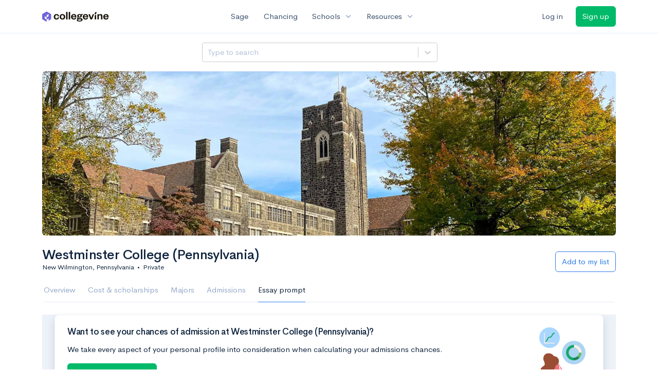

--- FILE ---
content_type: text/html; charset=utf-8
request_url: https://www.collegevine.com/schools/westminster-college-pennsylvania/essay-prompts
body_size: 14804
content:
<!DOCTYPE html>
<html class='h-100' lang='en'>
<head>


<meta content='text/html; charset=UTF-8' http-equiv='Content-Type'>
<meta content='width=device-width, initial-scale=1' name='viewport'>
<meta content='CollegeVine' name='apple-mobile-web-app-title'>
<link href='https://d28hdetl1q8yl2.cloudfront.net/img/favicon-32x32.png' rel='icon' sizes='32x32'>
<link href='https://d28hdetl1q8yl2.cloudfront.net/img/favicon-16x16.png' rel='icon' sizes='16x16'>
<link href='https://d28hdetl1q8yl2.cloudfront.net/img/favicon-64x64.png' rel='icon' sizes='64x64'>
<link href='https://d28hdetl1q8yl2.cloudfront.net/img/favicon-128x128.png' rel='icon' sizes='128x128'>
<link href='https://d28hdetl1q8yl2.cloudfront.net/img/favicon-180x180.png' rel='icon' sizes='180x180'>
<link href='https://d28hdetl1q8yl2.cloudfront.net/img/apple-touch-icon-120x120.png' rel='apple-touch-icon' sizes='120x120'>
<link href='https://d28hdetl1q8yl2.cloudfront.net/img/apple-touch-icon-152x152.png' rel='apple-touch-icon' sizes='152x152'>
<link href='https://d28hdetl1q8yl2.cloudfront.net/img/apple-touch-icon-167x167.png' rel='apple-touch-icon' sizes='167x167'>
<link href='https://d28hdetl1q8yl2.cloudfront.net/img/apple-touch-icon-180x180.png' rel='apple-touch-icon' sizes='180x180'>
<link href='https://d28hdetl1q8yl2.cloudfront.net/img/apple-touch-icon-512x512.png' rel='apple-touch-icon' sizes='512x512'>

<title>Westminster College (Pennsylvania)’s 2024-25 Essay Prompts | CollegeVine</title>
<meta name="description" content="Applying to Westminster College (Pennsylvania) and trying to find all the correct essay prompts for 2024-25? Find them here, along with free guidance on how to write the essays.">
<link rel="canonical" href="https://www.collegevine.com/schools/westminster-college-pennsylvania/essay-prompts">
<meta property="og:title" content="Westminster College (Pennsylvania)’s 2024-25 Essay Prompts">
<meta property="og:url" content="https://www.collegevine.com/schools/westminster-college-pennsylvania/essay-prompts">
<meta property="og:site_name" content="CollegeVine">
<meta property="og:description" content="Applying to Westminster College (Pennsylvania) and trying to find all the correct essay prompts for 2024-25? Find them here, along with free guidance on how to write the essays.">
<meta name="twitter:title" content="Westminster College (Pennsylvania)’s 2024-25 Essay Prompts">
<meta name="twitter:card" content="summary_large_image">
<meta name="twitter:site" content="@collegevine">
<meta name="twitter:domain" content="https://www.collegevine.com">
<meta name="twitter:description" content="Applying to Westminster College (Pennsylvania) and trying to find all the correct essay prompts for 2024-25? Find them here, along with free guidance on how to write the essays.">
<link href='https://www.collegevine.com/schools/westminster-college-pennsylvania/essay-prompts' rel='canonical'>
<meta name="csrf-param" content="authenticity_token" />
<meta name="csrf-token" content="S9iLqyd4pimCXTfw6RC6_K76kI-PMs5L1hfV8i1j0LZ3AZZj9YCeNCUjMqm3y24s9AGs8A3Vaxo55ETz09I5hQ" />

<script>
  ;(function () {
    function hasBrowserRequiredFeatures() {
      try {
        // template literals
        eval("`test`")
  
        // classes
        eval("class Foo {}")
  
        // arrow functions
        eval("const increment = x => x + 1")
      } catch (error) {
        return false
      }
  
      // performance API
      if (
        typeof performance === "undefined" ||
        typeof performance.clearMeasures !== "function"
      ) {
        return false
      }
  
      return true
    }
  
    // Set flag for unsupported browsers to be later reported to Heap since
    // it hasn’t been loaded at this point:
    const isSupportedBrowser = hasBrowserRequiredFeatures()
    window.CV = window.CV || {}
    window.CV.hasUnsupportedBrowser = !isSupportedBrowser
    window.CV.sentryAttributionKey = null
  
    window.sentryOnLoad = () => {
      if (!isSupportedBrowser) {
        if (
          typeof console !== "undefined" &&
          typeof console.warn === "function"
        ) {
          console.warn(
            "Error reporting disabled. This browser is not officially supported."
          )
        }
        return
      }
  
      Sentry.init({
        release: "app-frontend@315fd7d88035f51b44359a173ffc970231b62e94",
        // Only track errors from JavaScript we serve
        allowUrls: [/collegevine\.com/, /d28hdetl1q8yl2\.cloudfront\.net/],
        beforeSend: (event, hint) => {
          const exception = hint.originalException
  
          // If the __sentryFingerprint field of the underlying exception is
          // defined, use it as the fingerprint for the Sentry issue.
          if (exception && exception.__sentryFingerprint) {
            event.fingerprint = [exception.__sentryFingerprint]
          }
  
          return event
        },
      })
  
      if (CV.sentryAttributionKey) {
        Sentry.setContext("attribution", { key: CV.sentryAttributionKey })
        Sentry.setTag("attribution", CV.sentryAttributionKey)
      }
    }
  })()
</script>
<script crossorigin='anonymous' src='https://js.sentry-cdn.com/4d42713cd70d4bb0973933789bbaede8.min.js'></script>


<!-- Google Consent Mode -->
<script>
  window.dataLayer = window.dataLayer || [];
  function gtag(){dataLayer.push(arguments);}
  gtag("consent", "default", {
    ad_storage: "denied",
    analytics_storage: "denied",
    ad_user_data: "denied",
    ad_personalization: "denied",
    wait_for_update: 500
  });
  gtag("set", "ads_data_redaction", true);
</script>
<!-- Osano -->
<script src='https://cmp.osano.com/Azyzp2TvnpgtM3kbz/02dc74f6-748a-4d06-aae6-1dda988cd583/osano.js'></script>

<!-- Google tag (gtag.js) -->
<script async src='https://www.googletagmanager.com/gtag/js?id=G-KT9ZYXLWZ5'></script>
<script>
  window.dataLayer = window.dataLayer || [];
  function gtag(){dataLayer.push(arguments);}
  gtag('js', new Date());
  
  gtag('config', 'G-KT9ZYXLWZ5');
</script>

<script>
  performance.mark('css:start')
  performance.mark('css:lib:start')
</script>
<link rel="preload stylesheet" href="https://d28hdetl1q8yl2.cloudfront.net/assets/select2/select2.min-15d6ad4dfdb43d0affad683e70029f97a8f8fc8637a28845009ee0542dccdf81.css" as="style" />
<link rel="preload stylesheet" href="https://d28hdetl1q8yl2.cloudfront.net/theme/fonts/feather/feather.min.css" as="style" />
<link rel="preload stylesheet" href="https://d28hdetl1q8yl2.cloudfront.net/theme/css/theme.min.css" as="style" />
<link rel="stylesheet" href="https://cdn.jsdelivr.net/npm/katex@0.16.9/dist/katex.min.css" />
<link rel="preload stylesheet" href="https://d28hdetl1q8yl2.cloudfront.net/assets/app-2fd5a5547831257f8f2cc284019cff51d6b2ee61d19988ee71560bfda5cc31c1.css" as="style" />
<link as='font' crossorigin='anonymous' href='https://d28hdetl1q8yl2.cloudfront.net/material-symbols.20250124.woff2' rel='preload'>
<style>
  @font-face {
    font-family: 'Material Symbols Outlined';
    font-style: normal;
    font-display: block;
    src: url(https://d28hdetl1q8yl2.cloudfront.net/material-symbols.20250124.woff2);
  }
</style>

<link rel="stylesheet" href="https://d28hdetl1q8yl2.cloudfront.net/assets/react-carousel/style-69dbb724412f5f94c8d029a7fb77e9b4fe56b30269c0da9eed2193be3a996b7f.css" defer="defer" />
<link rel="stylesheet" href="https://d28hdetl1q8yl2.cloudfront.net/assets/react-calendar-ca0e0eff047f2ba727d063d3bf3addde3a4bbad240b151d1394288c38746c5d8.css" defer="defer" />

<script>
  performance.mark('css:lib:end')
</script>
<script>
  performance.mark('css:pageStyles:start')
</script>

<script>
  performance.mark('css:pageStyles:end')
</script>
<script>
  performance.mark('css:end')
</script>
<script>
  ;(function () {
    function hasBrowserRequiredFeatures() {
      try {
        // template literals
        eval("`test`")
  
        // classes
        eval("class Foo {}")
  
        // arrow functions
        eval("const increment = x => x + 1")
      } catch (error) {
        return false
      }
  
      // performance API
      if (
        typeof performance === "undefined" ||
        typeof performance.clearMeasures !== "function"
      ) {
        return false
      }
  
      return true
    }
  
    // Set flag for unsupported browsers to be later reported to Heap since
    // it hasn’t been loaded at this point:
    const isSupportedBrowser = hasBrowserRequiredFeatures()
    window.CV = window.CV || {}
    window.CV.hasUnsupportedBrowser = !isSupportedBrowser
    window.CV.sentryAttributionKey = null
  
    window.sentryOnLoad = () => {
      if (!isSupportedBrowser) {
        if (
          typeof console !== "undefined" &&
          typeof console.warn === "function"
        ) {
          console.warn(
            "Error reporting disabled. This browser is not officially supported."
          )
        }
        return
      }
  
      Sentry.init({
        release: "app-frontend@315fd7d88035f51b44359a173ffc970231b62e94",
        // Only track errors from JavaScript we serve
        allowUrls: [/collegevine\.com/, /d28hdetl1q8yl2\.cloudfront\.net/],
        beforeSend: (event, hint) => {
          const exception = hint.originalException
  
          // If the __sentryFingerprint field of the underlying exception is
          // defined, use it as the fingerprint for the Sentry issue.
          if (exception && exception.__sentryFingerprint) {
            event.fingerprint = [exception.__sentryFingerprint]
          }
  
          return event
        },
      })
  
      if (CV.sentryAttributionKey) {
        Sentry.setContext("attribution", { key: CV.sentryAttributionKey })
        Sentry.setTag("attribution", CV.sentryAttributionKey)
      }
    }
  })()
</script>
<script crossorigin='anonymous' src='https://js.sentry-cdn.com/4d42713cd70d4bb0973933789bbaede8.min.js'></script>


<script>
  window.CV = window.CV || {}
  window.CV.featureFlags = {}
  window.CV.trackedFeatureFlags = {
    "ff_mkt_795_ai_menu_button": true,
    "ff_uaq_487_ivy_notification_conversation": false,
    "ff_uaq_549_new_ivy_onboarding_experience": true,
    "ff_uaq_750_ivy_tutor_copy": "Improve grades",
    "ff_uaq_752_add_modal_after_ivy_tutor_landing": false,
    "ff_app_13500_cookie_consent_management": "osano",
    "ff_rcr_2453_ask_for_shorelight_phone_number_earlier": false,
    "ff_rcr_2353_enable_shorelight": false,
    "ff_app_13805_mobile_push_notifications_contextual": true,
    "ff_app_18741_ai_tastemaker_request_human_review": 1,
    "ff_app_18969_brag_sheet_student_conversion": "obvious",
    "ff_app_20988_landing_page_student_banner": true
  }
  
  CV.isMobileDevice = false
  CV.mobileApp = {
    manifest: null,
    isStartup: false,
    pushPermissionRequestMode: null,
  }
  
  CV.deviceCategory = "desktop"
  CV.page = {
    type: "app",
    blog: {
      slug: null,
      categories: null,
    }
  }
</script>
<script>
  !function(){var analytics=window.analytics=window.analytics||[];if(!analytics.initialize)if(analytics.invoked)window.console&&console.error&&console.error("Segment snippet included twice.");else{analytics.invoked=!0;analytics.methods=["trackSubmit","trackClick","trackLink","trackForm","pageview","identify","reset","group","track","ready","alias","debug","page","once","off","on","addSourceMiddleware","addIntegrationMiddleware","setAnonymousId","addDestinationMiddleware"];analytics.factory=function(e){return function(){var t=Array.prototype.slice.call(arguments);t.unshift(e);analytics.push(t);return analytics}};for(var e=0;e<analytics.methods.length;e++){var key=analytics.methods[e];analytics[key]=analytics.factory(key)}analytics.load=function(key,e){var t=document.createElement("script");t.type="text/javascript";t.async=!0;t.src="https://cdn.segment.com/analytics.js/v1/" + key + "/analytics.min.js";var n=document.getElementsByTagName("script")[0];n.parentNode.insertBefore(t,n);analytics._loadOptions=e};analytics._writeKey='rWXWySxnrfE3LkUSGnjwjOOc2hsfLtaC';;analytics.SNIPPET_VERSION="4.15.3";
  analytics.load('rWXWySxnrfE3LkUSGnjwjOOc2hsfLtaC');
  }}();
</script>
<script src="https://d28hdetl1q8yl2.cloudfront.net/assets/tracking-fa9713c983199b4698597ef97cb4bc9b49f5a33564ac751a6aa1bc959067ded0.js"></script>
<script>
  if (CV.tracking) {
    CV.tracking.pageView()
  }
</script>
<script>
  if (CV.currentUser) {
    
    if (CV.tracking) {
      CV.tracking.identify(CV.currentUser.cvid)
    }
  }
</script>




</head>
<body class='bg-white '>
<a aria-label='Skip to main content' class='skip-to-main-content visuallyhidden focusable' href='#skip-to-main' tabindex='0'>Skip to main content</a>


<nav class='bg-white navbar navbar-light navbar-user navbar-expand-md py-3 px-1 px-md-3'>
<div class='d-flex align-items-center justify-content-between flex-grow-1 px-3 container'>
<div class='d-flex align-items-center'>
<a aria-label='Go to CollegeVine home' href='/'>
<img class="img-fluid" alt="CollegeVine" src="https://d28hdetl1q8yl2.cloudfront.net/img/cv-logo-lilac.svg" />
</a>

</div>
<div class='d-flex align-items-center justify-content-around bg-white'>
<a class='text-gray-800 text-nowrap px-3 mx-1' href='https://www.collegevine.com/sage'>
Sage
</a>
<a class='text-gray-800 text-nowrap px-3 mx-1' href='https://www.collegevine.com/admissions-calculator'>
Chancing
</a>
<div class='dropdown'>
<button class='btn btn-link py-0 px-3 text-gray-800 d-flex align-items-center justify-content-between dropdown-toggle'>
<div class='text-nowrap'>Schools</div>
<div class='material-symbol ms-2 ml-2 large text-muted'>expand_more</div>
</button>
<div class='dropdown-menu z-index-popover'>
<a class='text-gray-800 text-nowrap dropdown-item' href='https://www.collegevine.com/schools/hub/all'>Explore Colleges</a>
<a class='text-gray-800 text-nowrap dropdown-item' href='https://www.collegevine.com/college-lists-and-rankings'>Rankings</a>
</div>
</div>
<div class='dropdown'>
<button class='btn btn-link py-0 px-3 text-gray-800 d-flex align-items-center justify-content-between dropdown-toggle'>
<div class='text-nowrap'>Resources</div>
<div class='material-symbol ms-2 ml-2 large text-muted'>expand_more</div>
</button>
<div class='dropdown-menu z-index-popover'>
<a class='text-gray-800 text-nowrap dropdown-item' href='https://www.collegevine.com/ai/homework-help'>Homework Help</a>
<a class='text-gray-800 text-nowrap dropdown-item' href='https://www.collegevine.com/faq'>Expert FAQ</a>
<a class='text-gray-800 text-nowrap dropdown-item' href='https://www.collegevine.com/guidance'>Blog Articles</a>
<a class='text-gray-800 text-nowrap dropdown-item' href='https://blog.collegevine.com/category/essays/essay-guides-2023-24/'>Essay Guides</a>
<a class='text-gray-800 text-nowrap dropdown-item' href='https://www.collegevine.com/livestreams'>Livestreams</a>
<a class='text-gray-800 text-nowrap dropdown-item' href='https://www.collegevine.com/monthly-scholarships'>Scholarships</a>
<a class='text-gray-800 text-nowrap dropdown-item' href='https://www.collegevine.com/communities/feed'>Community</a>
<a class='text-gray-800 text-nowrap dropdown-item' href='https://www.collegevine.com/essays/review'>Peer essay review</a>
</div>
</div>
</div>

<div class='d-flex align-items-center'>
<form class="my-0" method="post" action="https://www.collegevine.com/users/auth/auth0?screen_hint=login"><button class="navbar-btn btn btn-link text-gray-800 mr-3 me-3" id="navbarLogin" type="submit">Log in</button><input type="hidden" name="authenticity_token" value="0xcowUCHYzEgDk6gv0NPm3MIPQ5phr0yfwfQacmLi3EFH_2vxrwe_ulgCgwEZh87JN3aSj7eqcNwSPGL0ot27w" /></form>
<form class="my-0" method="post" action="https://www.collegevine.com/users/auth/auth0?screen_hint=signUp"><button class="navbar-btn btn btn-success" id="signup" type="submit">Sign up</button><input type="hidden" name="authenticity_token" value="56No3mYpv1VSOyiAjOahg_oc03yGh-I5Efaw8X01W-wxq72w4BLCmptVbCw3w_Ejrck0ONHf9sgeuZETZjWmcg" /></form>
</div>
</div>
</nav>

<div class='container' id='skip-to-main' tabindex='-1'>
<div class='row'>
<div class='col-12'>


<script src="https://d28hdetl1q8yl2.cloudfront.net/theme-landing/libs/flickity/dist/flickity.pkgd.min.js"></script>
<link rel="stylesheet" href="https://d28hdetl1q8yl2.cloudfront.net/theme-landing/libs/flickity/dist/flickity.min.css" />
<script>
  window.onload = function() {
    $(document).on("click", function(event) {
      if ($(event.target).text() === "Essay prompts" && "Essay_Prompts" !== "Essay_Prompts") {
        window.location = "/schools/westminster-college-pennsylvania/essay-prompts"
      } else if ($(event.target).text() === "Essay prompts") {
          $('#essay_prompts').show();
        } else if ($(event.target).hasClass("nav-link")) {
            $('#essay_prompts').hide();
        }
      })
  };
</script>
<div id="43a513b1" class=""><div class="header mb-3 mx-n3 mx-md-0"><div class="row pr-3 my-3"><div class="col pr-0"></div><div class="col-10 col-lg-5 py-2 mr-lg-0 pl-0"><style data-emotion-css="2b097c-container">.css-2b097c-container{position:relative;box-sizing:border-box;}</style><div class=" css-2b097c-container"><style data-emotion-css="yk16xz-control">.css-yk16xz-control{-webkit-align-items:center;-webkit-box-align:center;-ms-flex-align:center;align-items:center;background-color:hsl(0,0%,100%);border-color:hsl(0,0%,80%);border-radius:4px;border-style:solid;border-width:1px;cursor:default;display:-webkit-box;display:-webkit-flex;display:-ms-flexbox;display:flex;-webkit-flex-wrap:wrap;-ms-flex-wrap:wrap;flex-wrap:wrap;-webkit-box-pack:justify;-webkit-justify-content:space-between;-ms-flex-pack:justify;justify-content:space-between;min-height:38px;outline:0 !important;position:relative;-webkit-transition:all 100ms;transition:all 100ms;box-sizing:border-box;}.css-yk16xz-control:hover{border-color:hsl(0,0%,70%);}</style><div class=" css-yk16xz-control"><style data-emotion-css="1hwfws3">.css-1hwfws3{-webkit-align-items:center;-webkit-box-align:center;-ms-flex-align:center;align-items:center;display:-webkit-box;display:-webkit-flex;display:-ms-flexbox;display:flex;-webkit-flex:1;-ms-flex:1;flex:1;-webkit-flex-wrap:wrap;-ms-flex-wrap:wrap;flex-wrap:wrap;padding:2px 8px;-webkit-overflow-scrolling:touch;position:relative;overflow:hidden;box-sizing:border-box;}</style><div class=" css-1hwfws3"><style data-emotion-css="8dspav-placeholder">.css-8dspav-placeholder{color:#B1C2D9;margin-left:2px;margin-right:2px;position:absolute;top:50%;-webkit-transform:translateY(-50%);-ms-transform:translateY(-50%);transform:translateY(-50%);box-sizing:border-box;}</style><div class=" css-8dspav-placeholder">Type to search</div><style data-emotion-css="1g6gooi">.css-1g6gooi{margin:2px;padding-bottom:2px;padding-top:2px;visibility:visible;color:hsl(0,0%,20%);box-sizing:border-box;}</style><div class="css-1g6gooi"><div class="" style="display:inline-block"><input type="text" autoCapitalize="none" autoComplete="off" autoCorrect="off" id="react-select-school-jump-bar-input" spellcheck="false" tabindex="0" value="" aria-autocomplete="list" aria-label="Search school" style="box-sizing:content-box;width:1px;label:input;background:0;border:0;font-size:inherit;opacity:1;outline:0;padding:0;color:inherit"/><div style="position:absolute;top:0;left:0;visibility:hidden;height:0;overflow:scroll;white-space:pre"></div></div></div></div><style data-emotion-css="1wy0on6">.css-1wy0on6{-webkit-align-items:center;-webkit-box-align:center;-ms-flex-align:center;align-items:center;-webkit-align-self:stretch;-ms-flex-item-align:stretch;align-self:stretch;display:-webkit-box;display:-webkit-flex;display:-ms-flexbox;display:flex;-webkit-flex-shrink:0;-ms-flex-negative:0;flex-shrink:0;box-sizing:border-box;}</style><div class=" css-1wy0on6"><style data-emotion-css="at12u2-loadingIndicator">.css-at12u2-loadingIndicator{color:hsl(0,0%,80%);display:-webkit-box;display:-webkit-flex;display:-ms-flexbox;display:flex;padding:8px;-webkit-transition:color 150ms;transition:color 150ms;-webkit-align-self:center;-ms-flex-item-align:center;align-self:center;font-size:4px;line-height:1;margin-right:4px;text-align:center;vertical-align:middle;box-sizing:border-box;}</style><div aria-hidden="true" class=" css-at12u2-loadingIndicator"><style data-emotion-css="4dz72r animation-stj4i2">.css-4dz72r{-webkit-animation:animation-stj4i2 1s ease-in-out 0ms infinite;animation:animation-stj4i2 1s ease-in-out 0ms infinite;background-color:currentColor;border-radius:1em;display:inline-block;height:1em;vertical-align:top;width:1em;}@-webkit-keyframes animation-stj4i2{0%,80%,100%{opacity:0;}40%{opacity:1;}}@keyframes animation-stj4i2{0%,80%,100%{opacity:0;}40%{opacity:1;}}</style><span class="css-4dz72r"></span><style data-emotion-css="1f06n0c animation-stj4i2">.css-1f06n0c{-webkit-animation:animation-stj4i2 1s ease-in-out 160ms infinite;animation:animation-stj4i2 1s ease-in-out 160ms infinite;background-color:currentColor;border-radius:1em;display:inline-block;margin-left:1em;height:1em;vertical-align:top;width:1em;}@-webkit-keyframes animation-stj4i2{0%,80%,100%{opacity:0;}40%{opacity:1;}}@keyframes animation-stj4i2{0%,80%,100%{opacity:0;}40%{opacity:1;}}</style><span class="css-1f06n0c"></span><style data-emotion-css="1lqdfpi animation-stj4i2">.css-1lqdfpi{-webkit-animation:animation-stj4i2 1s ease-in-out 320ms infinite;animation:animation-stj4i2 1s ease-in-out 320ms infinite;background-color:currentColor;border-radius:1em;display:inline-block;margin-left:1em;height:1em;vertical-align:top;width:1em;}@-webkit-keyframes animation-stj4i2{0%,80%,100%{opacity:0;}40%{opacity:1;}}@keyframes animation-stj4i2{0%,80%,100%{opacity:0;}40%{opacity:1;}}</style><span class="css-1lqdfpi"></span></div><style data-emotion-css="1okebmr-indicatorSeparator">.css-1okebmr-indicatorSeparator{-webkit-align-self:stretch;-ms-flex-item-align:stretch;align-self:stretch;background-color:hsl(0,0%,80%);margin-bottom:8px;margin-top:8px;width:1px;box-sizing:border-box;}</style><span class=" css-1okebmr-indicatorSeparator"></span><style data-emotion-css="tlfecz-indicatorContainer">.css-tlfecz-indicatorContainer{color:hsl(0,0%,80%);display:-webkit-box;display:-webkit-flex;display:-ms-flexbox;display:flex;padding:8px;-webkit-transition:color 150ms;transition:color 150ms;box-sizing:border-box;}.css-tlfecz-indicatorContainer:hover{color:hsl(0,0%,60%);}</style><div aria-hidden="true" class=" css-tlfecz-indicatorContainer"><style data-emotion-css="19bqh2r">.css-19bqh2r{display:inline-block;fill:currentColor;line-height:1;stroke:currentColor;stroke-width:0;}</style><svg height="20" width="20" viewBox="0 0 20 20" aria-hidden="true" focusable="false" class="css-19bqh2r"><path d="M4.516 7.548c0.436-0.446 1.043-0.481 1.576 0l3.908 3.747 3.908-3.747c0.533-0.481 1.141-0.446 1.574 0 0.436 0.445 0.408 1.197 0 1.615-0.406 0.418-4.695 4.502-4.695 4.502-0.217 0.223-0.502 0.335-0.787 0.335s-0.57-0.112-0.789-0.335c0 0-4.287-4.084-4.695-4.502s-0.436-1.17 0-1.615z"></path></svg></div></div></div></div></div><div class="col"></div></div><div class="position-relative mx-3 mx-lg-0"><div class="d-md-none"><img class="rounded" src="https://collegevine.imgix.net/51924705-e6b1-46b7-86ed-01d776261521.jpg?fit=crop&amp;crop=edges&amp;auto=format" srcSet="https://collegevine.imgix.net/51924705-e6b1-46b7-86ed-01d776261521.jpg?fit=crop&amp;crop=edges&amp;auto=format&amp;w=640 640w,https://collegevine.imgix.net/51924705-e6b1-46b7-86ed-01d776261521.jpg?fit=crop&amp;crop=edges&amp;auto=format&amp;w=742 742w,https://collegevine.imgix.net/51924705-e6b1-46b7-86ed-01d776261521.jpg?fit=crop&amp;crop=edges&amp;auto=format&amp;w=861 861w,https://collegevine.imgix.net/51924705-e6b1-46b7-86ed-01d776261521.jpg?fit=crop&amp;crop=edges&amp;auto=format&amp;w=998 998w,https://collegevine.imgix.net/51924705-e6b1-46b7-86ed-01d776261521.jpg?fit=crop&amp;crop=edges&amp;auto=format&amp;w=1158 1158w,https://collegevine.imgix.net/51924705-e6b1-46b7-86ed-01d776261521.jpg?fit=crop&amp;crop=edges&amp;auto=format&amp;w=1344 1344w,https://collegevine.imgix.net/51924705-e6b1-46b7-86ed-01d776261521.jpg?fit=crop&amp;crop=edges&amp;auto=format&amp;w=1559 1559w,https://collegevine.imgix.net/51924705-e6b1-46b7-86ed-01d776261521.jpg?fit=crop&amp;crop=edges&amp;auto=format&amp;w=1808 1808w,https://collegevine.imgix.net/51924705-e6b1-46b7-86ed-01d776261521.jpg?fit=crop&amp;crop=edges&amp;auto=format&amp;w=2098 2098w,https://collegevine.imgix.net/51924705-e6b1-46b7-86ed-01d776261521.jpg?fit=crop&amp;crop=edges&amp;auto=format&amp;w=2433 2433w,https://collegevine.imgix.net/51924705-e6b1-46b7-86ed-01d776261521.jpg?fit=crop&amp;crop=edges&amp;auto=format&amp;w=2823 2823w,https://collegevine.imgix.net/51924705-e6b1-46b7-86ed-01d776261521.jpg?fit=crop&amp;crop=edges&amp;auto=format&amp;w=3275 3275w,https://collegevine.imgix.net/51924705-e6b1-46b7-86ed-01d776261521.jpg?fit=crop&amp;crop=edges&amp;auto=format&amp;w=3799 3799w,https://collegevine.imgix.net/51924705-e6b1-46b7-86ed-01d776261521.jpg?fit=crop&amp;crop=edges&amp;auto=format&amp;w=4406 4406w,https://collegevine.imgix.net/51924705-e6b1-46b7-86ed-01d776261521.jpg?fit=crop&amp;crop=edges&amp;auto=format&amp;w=5112 5112w,https://collegevine.imgix.net/51924705-e6b1-46b7-86ed-01d776261521.jpg?fit=crop&amp;crop=edges&amp;auto=format&amp;w=5120 5120w" style="height:15rem;width:100%;object-fit:cover" alt="Westminster College (Pennsylvania)" sizes=""/></div><div class="d-none d-md-block"><img class="rounded" src="https://collegevine.imgix.net/51924705-e6b1-46b7-86ed-01d776261521.jpg?fit=crop&amp;crop=edges&amp;auto=format" srcSet="https://collegevine.imgix.net/51924705-e6b1-46b7-86ed-01d776261521.jpg?fit=crop&amp;crop=edges&amp;auto=format&amp;w=640 640w,https://collegevine.imgix.net/51924705-e6b1-46b7-86ed-01d776261521.jpg?fit=crop&amp;crop=edges&amp;auto=format&amp;w=742 742w,https://collegevine.imgix.net/51924705-e6b1-46b7-86ed-01d776261521.jpg?fit=crop&amp;crop=edges&amp;auto=format&amp;w=861 861w,https://collegevine.imgix.net/51924705-e6b1-46b7-86ed-01d776261521.jpg?fit=crop&amp;crop=edges&amp;auto=format&amp;w=998 998w,https://collegevine.imgix.net/51924705-e6b1-46b7-86ed-01d776261521.jpg?fit=crop&amp;crop=edges&amp;auto=format&amp;w=1158 1158w,https://collegevine.imgix.net/51924705-e6b1-46b7-86ed-01d776261521.jpg?fit=crop&amp;crop=edges&amp;auto=format&amp;w=1344 1344w,https://collegevine.imgix.net/51924705-e6b1-46b7-86ed-01d776261521.jpg?fit=crop&amp;crop=edges&amp;auto=format&amp;w=1559 1559w,https://collegevine.imgix.net/51924705-e6b1-46b7-86ed-01d776261521.jpg?fit=crop&amp;crop=edges&amp;auto=format&amp;w=1808 1808w,https://collegevine.imgix.net/51924705-e6b1-46b7-86ed-01d776261521.jpg?fit=crop&amp;crop=edges&amp;auto=format&amp;w=2098 2098w,https://collegevine.imgix.net/51924705-e6b1-46b7-86ed-01d776261521.jpg?fit=crop&amp;crop=edges&amp;auto=format&amp;w=2433 2433w,https://collegevine.imgix.net/51924705-e6b1-46b7-86ed-01d776261521.jpg?fit=crop&amp;crop=edges&amp;auto=format&amp;w=2823 2823w,https://collegevine.imgix.net/51924705-e6b1-46b7-86ed-01d776261521.jpg?fit=crop&amp;crop=edges&amp;auto=format&amp;w=3275 3275w,https://collegevine.imgix.net/51924705-e6b1-46b7-86ed-01d776261521.jpg?fit=crop&amp;crop=edges&amp;auto=format&amp;w=3799 3799w,https://collegevine.imgix.net/51924705-e6b1-46b7-86ed-01d776261521.jpg?fit=crop&amp;crop=edges&amp;auto=format&amp;w=4406 4406w,https://collegevine.imgix.net/51924705-e6b1-46b7-86ed-01d776261521.jpg?fit=crop&amp;crop=edges&amp;auto=format&amp;w=5112 5112w,https://collegevine.imgix.net/51924705-e6b1-46b7-86ed-01d776261521.jpg?fit=crop&amp;crop=edges&amp;auto=format&amp;w=5120 5120w" style="height:20rem;width:100%;object-fit:cover" alt="Westminster College (Pennsylvania)" sizes=""/></div></div><div class="container px-lg-0"><div class="pb-0 pb-md-3"><div class="row align-items-end mt-4"><div class="col mb-3"><div class="row align-items-center"><div class="col-auto"><h1 class="header-title">Westminster College (Pennsylvania)</h1></div></div><div class="row"><div class="col small">New Wilmington, Pennsylvania<span class="mx-2">•</span>Private</div></div></div><div class="col-12 col-lg-auto my-0 mb-lg-3"><div class="row no-gutters g-0 align-items-center"><div class="col-12 col-lg-auto"><form class="d-inline" method="post" action="/users/auth/auth0?origin=%2Fschools%2Fwestminster-college-pennsylvania%2Fessay-prompts&amp;screen_hint=signUp" target=""><button class="btn btn-outline-primary btn-block" type="submit">Add to my list</button><input type="hidden" class="" name="authenticity_token" value=""/></form></div></div></div></div><div class="row border-bottom mx-1"><div class="col col-lg-auto mt-3 mt-lg-0 px-0"><ul class="nav nav-tabs overflow-visible border-bottom-0 "><li class="nav-item text-nowrap"><a class="cursor-pointer py-3 nav-link t--sdp-tab-Overview" href="/schools/westminster-college-pennsylvania">Overview</a></li><li class="nav-item text-nowrap"><a class="cursor-pointer py-3 nav-link t--sdp-tab-Finances" href="/schools/westminster-college-pennsylvania/finances">Cost &amp; scholarships</a></li><li class="nav-item text-nowrap"><a class="cursor-pointer py-3 nav-link t--sdp-tab-Majors" href="/schools/westminster-college-pennsylvania/majors">Majors</a></li><li class="nav-item text-nowrap"><a class="cursor-pointer py-3 nav-link t--sdp-tab-Admission_Requirements" href="/schools/westminster-college-pennsylvania/admission-requirements">Admissions</a></li><li class="nav-item text-nowrap"><a class="cursor-pointer py-3 nav-link t--sdp-tab-Essay_Prompts active" href="/schools/westminster-college-pennsylvania/essay-prompts">Essay prompt</a></li></ul></div></div></div></div></div></div>
<section class='pb-md-8 bg-gray-200' id='essay_prompts'>
<div class='container px-4'>
<div id="c6968fa6" class=""><div class="card shadow" data-reactroot=""><div class="card-body pb-0 pr-0"><div class="row no-gutters g-0"><div class="col"><h3 class="">Want to see your chances of admission at Westminster College (Pennsylvania)?</h3><div class="row no-gutters g-0"><div class="col pb-4"><p class="">We take every aspect of your personal profile into consideration when calculating your admissions chances.</p><form class="d-inline" method="post" action="/users/auth/auth0?origin=%2Fschools%2Fwestminster-college-pennsylvania%2Fessay-prompts&amp;screen_hint=signUp" target=""><button class="btn btn-success" type="submit">Calculate my chances</button><input type="hidden" class="" name="authenticity_token" value=""/></form></div><div class="col-auto"><div class="h-100 d-md-none" style="background-image:url(https://d28hdetl1q8yl2.cloudfront.net/img/hub/real-chances-cta.svg);background-repeat:no-repeat;width:140px"></div></div></div></div><div class="col-auto"><div class="h-100 d-none d-md-block" style="background-image:url(https://d28hdetl1q8yl2.cloudfront.net/img/hub/real-chances-cta.svg);background-repeat:no-repeat;width:140px"></div></div></div></div></div></div>
<div class='card'>
<div class='card-body'>
<h2>This school does not require essays or the essay prompts are not available yet.</h2>
<p>
<form class="button_to" method="post" action="https://www.collegevine.com/users/auth/auth0?origin=%2Fschools%2Fwestminster-college-pennsylvania%2Fessay-prompts&amp;screen_hint=signUp"><button class="btn btn-link p-0" id="52d45679-e496-41ea-8263-9e0acd362ec7" type="submit">Sign up to be notified of any changes.</button><input type="hidden" name="authenticity_token" value="mZhSxTL8mTe22PC_FCGxycCvIKWXMJGpi4qTGfreKFtPkIertMfk-H-2tBOvBOFpl3rH4cBohViExbL74d7VxQ" /></form>
</p>
</div>
</div>
</div>
</section>
<script>
  if (typeof CV !== "undefined" && CV.tracking) {
    CV.tracking.identify({
      mkt_382_essay_review_cta_essay_prompts: false
    })
  }
</script>



</div>
</div>
</div>


<noscript>
<div class='position-fixed fixed-bottom text-center'>
<div class='alert bg-soft-warning mb-0'>
<i class='fe fe-alert-triangle'></i>
Looks like you don’t have JavaScript enabled.
<a href='http://activatejavascript.org/en/instructions' target='_blank'>
Enable JavaScript to use our free tools.
<i class='fe fe-external-link'></i>
</a>
</div>
</div>
</noscript>

<script>
  performance.mark('js:start')
  performance.mark('js:lib:start')
</script>
<script src="https://d28hdetl1q8yl2.cloudfront.net/theme/libs/jquery/dist/jquery.min.js"></script>
<script src="https://d28hdetl1q8yl2.cloudfront.net/assets/select2/select2.min-308692a9122971f04b0f0652762845a3e6fcf6b3b2be36f6986bb6e0c6e4d696.js"></script>
<script src="https://d28hdetl1q8yl2.cloudfront.net/theme/libs/bootstrap/dist/js/bootstrap.bundle.min.js"></script>
<script src="https://d28hdetl1q8yl2.cloudfront.net/theme/libs/autosize/dist/autosize.min.js"></script>
<script src="https://d28hdetl1q8yl2.cloudfront.net/theme/libs/list.js/dist/list.min.js"></script>
<script src="https://d28hdetl1q8yl2.cloudfront.net/theme/js/theme.min.js"></script>
<script src="https://d28hdetl1q8yl2.cloudfront.net/assets/auth0/auth0.min-5ce8da81957a0f3971132fcfe8cd30d9dfc5a60b6a43e5f530e6f0b52799fdaa.js"></script>
<script src="https://d28hdetl1q8yl2.cloudfront.net/assets/rails_unobtrusive-91ff7a3719632be9c1390987b1ca26127361368f280b146e7efb3be42ccb2e77.js"></script>
<script src="https://d28hdetl1q8yl2.cloudfront.net/assets/performance_analytics-83186d88a07a12c063bf191d9586b54b535288c4ee96db092366269cd4c3aa58.js"></script>
<script src="https://d28hdetl1q8yl2.cloudfront.net/assets/localtime-89ef2519207b0fc150226045f6e2d620db2dac9e01247045dc93e8d71a71b273.js"></script>
<script>
  performance.mark('js:lib:end')
</script>
<script>
  window.CV = window.CV || {}
  
  window.CV.pathInfo = function(name) {
    const path = window.CV.pathInfo.endpoints[name]
    if (!path) {
      window.CV.pathInfo.missingPath(name)
      return
    }
  
    return { path, token: '1sLoUjfmamkppBqPEPvZOoG989KOiDcaZRYHXuZBid3qG_Wa5R5SdI7aH9ZOIA3q20bPrQxvkkuK5ZZfGPBg7g' }
  }
  
  window.CV.pathInfo.endpoints = {"autopilot_pre_join_path":"/applications/pre-join","flag_set_path":"/flag/set","schools_content_modules_get_path":"/schools/content-modules/get","schools_content_modules_presence_path":"/schools/content-modules/presence","schools_hub_admissions_path":"/schools/hub/admissions","schools_hub_data_chances_and_financials_path":"/schools/hub/data/chances-and-financials","schools_hub_data_recommended_schools_path":"/schools/hub/data/recommended-schools","schools_hub_notify_filter_selection_path":"/schools/hub/notify-filter-selection","schools_hub_save_view_config_path":"/schools/hub/save-view-config","schools_hub_whatif_chancing_path":"/schools/hub/whatif-chancing","schools_lists_add_path":"/schools/lists/add","schools_lists_remove_path":"/schools/lists/remove","schools_search_path":"/schools/search","schools_update_school_notes_path":"/schools/school-notes","sem_school_content_modules_create_path":"/recruit/school/content-modules/interactions","sem_connections_invite_vine_path":"/recruit/connections/invite-vine","sem_discover_fetch_students_path":"/recruit/discover/students","sem_school_update_path":"/recruit/school/update","sem_school_update_header_image_path":"/recruit/school/update-header-image","network_connections_accept_invitation_path":"/network/connections/accept","network_connections_invite_school_path":"/network/connections/invite","network_connections_ignore_invitation_path":"/network/connections/ignore","profile_name_path":"/profile/name","profile_visibility_path":"/profile/visibility","profile_search_extracurricular_activities_path":"/profile/search-extracurriculars","profile_generate_ec_description_path":"/profile/generate-ec-description","blog_lite_chancing_path":"/blog/lite-chancing","high_schools_invitations_invite_sem_school_path":"/high-schools/invitations/sem-school/invite","mobile_set_push_token_path":"/mobile/set-push-token","mobile_push_permission_not_granted_path":"/mobile/push-permission-not-granted","trellis_inference_recruiter_create_conversation_path":"/trellis/inference/recruiter/create-conversation","trellis_inference_recruiter_send_message_path":"/trellis/inference/recruiter/send-message","experts_advising_submit_consult_inquiry_path":"","login_path":"/users/auth/auth0?origin=%2Fschools%2Fwestminster-college-pennsylvania%2Fessay-prompts","schools_static_data_url":".","enrollment_survey_remove_school_from_list_path":"/enrollment-survey/remove-school","enrollment_survey_record_survey_submitted_path":"/enrollment-survey/record-survey-submitted","enrollment_survey_update_accepting_late_cycle_offers_path":"/enrollment-survey/update-accepting-offers","enrollment_survey_update_address_path":"/enrollment-survey/update-address"}
  
  window.CV.apiEndpoint = function({ name, continuation }) {
    return continuation(window.CV.pathInfo(name))
  }
</script>
<script>
  window.CV.pathInfo.missingPath = function(name) {
    console.error("Missing API endpoint", name)
    if (typeof window.Sentry !== "undefined") {
      window.Sentry.captureException(new Error("Missing API endpoint"), { extra: { name } })
    }
  }
</script>

<script>
  window.CV = window.CV || {}
  window.CV.pusherConfig =
    {"key":"ada6bc1c6ec3ba44d3ca","cluster":"us2","authToken":"WO-p0bIOTKKtjAECBCnVD3jboDBxay_XXUpl65KHrbRkNrQZYPZ0vwryBFta8gHfIiCcT_OMioayufTqbDZEhw","authPath":"/pusher/auth"}
</script>

<script>
  window.CV = window.CV || {}
  
  window.CV.assetsRoot = 'https://d28hdetl1q8yl2.cloudfront.net/'
  
  window.CV.includeStylesheet = function(href) {
    const link = document.createElement('link')
    link.rel = 'stylesheet'
    link.type = 'text/css'
    link.href = window.CV.assetsRoot + href
    document.getElementsByTagName('head')[0].appendChild(link)
  }
</script>

<script>
  function setUserFlag(flagName, callback) {
    $.post("/flag/set", {
      flag_name: flagName,
      authenticity_token: 'kUPHjzI8wo9LxUwRo1mjV-SlSVvki3OFyzn-dGHAcPOtmtpH4MT6kuy7SUj9gneHvl51JGZs1tQkym91n3GZwA',
      success: callback
    })
  }
  
  function unsetUserFlag(flagName) {
    $.post("/flag/unset", {
      flag_name: flagName,
      authenticity_token: 'TNSngMlFiTK1ecma230CbSlsN5tIWPUpJHcJONmYeQBwDbpIG72xLxIHzMOFpta9c5cL5Mq_UHjLhJg5JymQMw',
    })
  }
</script>
<script>
  performance.mark('js:pageScripts:start')
</script>
<script src="https://d28hdetl1q8yl2.cloudfront.net/assets/react@17.0.2/react.production.min.js"></script><script src="https://d28hdetl1q8yl2.cloudfront.net/assets/react-dom@17.0.2/react-dom.production.min.js"></script><script src="https://d28hdetl1q8yl2.cloudfront.net/assets/src/EntryPoints/SchoolDetails-d908e6f1ff008fdcb757b49acc019f640bba83af743a2a265aa8c3054c6013fe.purs"></script><script>(function() { 
    
    if (typeof Purs_EntryPoints_SchoolDetails === 'undefined') {
      throw new Error('APP-9029: PureScript entrypoint is missing: module=SchoolDetails')
    }
    

    const boot = Purs_EntryPoints_SchoolDetails.boot
    if (boot && typeof boot.hydrate === 'function') {
      boot.hydrate('43a513b1')({"admissionYear":null,"chances":null,"chancingProfile":null,"contentModules":null,"financials":null,"hasFinancialProfile":false,"recommendedSchools":[{"id":"6de083df-caa6-482f-99e7-712d28374257","slug":"carlow-university","name":"Carlow University","imgixImageUrl":"https://collegevine.imgix.net/6de083df-caa6-482f-99e7-712d28374257.jpg?","acceptanceRate":0.9204980842911877,"cityState":"Pittsburgh, PA"},{"id":"5a417488-0cb6-4ddb-9fda-13fdb4a31e6b","slug":"john-carroll-university-jcu","name":"John Carroll University | JCU","imgixImageUrl":"https://collegevine.imgix.net/5a417488-0cb6-4ddb-9fda-13fdb4a31e6b.jpg?","acceptanceRate":0.8810584228451663,"cityState":"University Heights, OH"},{"id":"a61064f7-d755-48e3-bd55-73627af0f41b","slug":"pennsylvania-state-university-penn-state-erie-behrend-college","name":"Pennsylvania State University-Penn State Erie-Behrend College","imgixImageUrl":"https://collegevine.imgix.net/a61064f7-d755-48e3-bd55-73627af0f41b.jpg?","acceptanceRate":null,"cityState":"Erie, PA"},{"id":"69dbf4ab-8754-45c1-a3e1-d5a7322b321d","slug":"pittsburgh-technical-college","name":"Pittsburgh Technical College","imgixImageUrl":"https://collegevine.imgix.net/69dbf4ab-8754-45c1-a3e1-d5a7322b321d.jpg?","acceptanceRate":null,"cityState":"Oakdale, PA"},{"id":"5cda3ef6-1d8c-4ba9-a528-f87dcb65e8e1","slug":"thiel-college","name":"Thiel College","imgixImageUrl":"https://collegevine.imgix.net/5cda3ef6-1d8c-4ba9-a528-f87dcb65e8e1.jpg?","acceptanceRate":0.8803571428571428,"cityState":"Greenville, PA"},{"id":"3be4dae1-4de8-45fb-bff8-a70f55f76611","slug":"west-liberty-university","name":"West Liberty University","imgixImageUrl":"https://collegevine.imgix.net/3be4dae1-4de8-45fb-bff8-a70f55f76611.jpg?","acceptanceRate":0.7384806973848069,"cityState":"West Liberty, WV"},{"id":"97247e2b-15e5-43f4-9a6a-392fc704cf10","slug":"york-college-of-pennsylvania","name":"York College of Pennsylvania","imgixImageUrl":"https://collegevine.imgix.net/97247e2b-15e5-43f4-9a6a-392fc704cf10.jpg?","acceptanceRate":0.7768624641833811,"cityState":"York, PA"}],"schoolConnection":null,"schoolList":[],"schoolNotes":{},"showInvitationAcceptedCTA":"","showNetworkCard":false,"vineBelowConnectionLimit":false,"currentUser":null,"auth0Config":{"auth0Domain":"cvjourney.auth0.com","auth0ClientId":"R4h2bMVQYS3Ddu1k0HsEZNj6byvlrI38","auth0RedirectUri":"https://www.collegevine.com/users/auth/auth0/callback?origin=%2Fschools%2Fwestminster-college-pennsylvania%2Fessay-prompts","omniAuthState":"836cb9289b5affe1a4da6e82590c0d10"},"staticSchool":{"academicOfferings":{"studyAbroad":true,"creditForApExams":false,"creditForIbExams":false,"offersGradDegree":true,"careerCounseling":false,"specialFocus":null,"hasMedicalSchool":false},"address":{"nonUSAddress":null,"usAddress":{"street":"319 South Market  Street","city":"New Wilmington","county":"Lawrence County","state":"PA","zip":"16172","location":{"lat":41.119272,"lng":-80.331017},"region":"Mid-Atlantic"}},"admissions":{"totalApplicants":{"value":2475,"percentile":0.46243447874199184},"acceptanceRate":{"value":0.8214141414141414,"percentile":0.6273217495506291},"yieldRate":{"value":0.1500245941957698,"percentile":0.18772563176895307},"applicants":{"men":1205,"women":1270},"admitted":{"men":968,"women":1065},"enrolled":{"men":156,"women":149},"reqToefl":"Required","reqStandardTests":"Recommended","reqRecLetters":"NotUsed","reqClassRank":"Recommended","fracSubmittedSat":0.31,"fracSubmittedAct":0.1,"satVerbal":{"p25":520,"p75":640},"satMath":{"p25":520,"p75":620},"actVerbal":{"p25":20,"p75":27},"actMath":{"p25":20,"p75":26},"actComposite":{"p25":20,"p75":26}},"appGroup":"3BEAFE45-64BF-4939-91CE-2F5EFFD5273F","averageFederalLoan":5577,"averageNetPrice":null,"basketball":{"division1":false,"conference":{"name":"Presidents' Athletic Conference","group":"OtherGroup"}},"calendarSystem":"Semester","colors":{"primary":null,"secondary":null},"costRoomBoard":11900,"feesInState":700,"feesOutOfState":700,"football":{"division1":false,"conference":{"name":"Presidents' Athletic Conference","group":"OtherGroup"}},"fourYearGradRate":0.6,"fracInternationalStudents":{"value":0.006,"percentile":0.34951456310679613},"fracLoans":0.75,"fracPellGrants":0.28,"gender":"CoEd","hasFourYearProgram":false,"hasOnCampusHousing":false,"hasTwoYearProgram":false,"hbcu":false,"id":"51924705-e6b1-46b7-86ed-01d776261521","ipedsUnitId":"216807","isCommuterCollege":false,"isPublic":false,"isForProfit":false,"name":"Westminster College (Pennsylvania)","numFreshmen":{"value":305,"percentile":0.43116701607267643},"phone":"(724) 946-8761","prestige":"Not prestigious","racialBreakdown":{"nativeAmerican":0.003015075376884422,"asian":0.010050251256281407,"black":0.05025125628140704,"hispanic":0.020100502512562814,"white":0.6904522613065327},"religiousAffiliation":"Presbyterian Church (USA)","retentionRate":{"value":0.77,"percentile":0.655},"schoolType":"Liberal Arts College","setting":"Suburban","sixYearGradRate":{"value":0.7,"percentile":0.7761429322122964},"studentsPerFaculty":{"value":11,"percentile":0.2094705688918119},"totalUndergrads":1163,"tuitionInState":38000,"tuitionOutOfState":38000,"urls":{"main":"www.westminster.edu","admissions":"www.westminster.edu/admissions","finAid":"www.westminster.edu/admissions/financial-aid","priceCalculator":"www.westminster.edu/admissions/financial-aid/101.cfm"},"diversity":"Low diversity","dropOutRate":23,"imgixPath":"https://collegevine.imgix.net/51924705-e6b1-46b7-86ed-01d776261521.jpg?","applicationTimeHours":6,"majors":["03.0104","09.0100","09.0102","09.0499","09.0701","09.0902","11.0101","11.0701","13.0101","13.1202","13.1312","13.9999","14.1001","14.1201","16.0901","16.0905","19.0701","23.0101","26.0101","26.0202","26.0204","26.1501","27.0101","30.2001","30.9999","31.0504","38.0101","38.0201","40.0501","40.0801","42.0101","45.0601","45.0603","45.0699","45.1001","45.1101","50.0401","50.0501","50.0702","50.0901","50.0903","51.3801","52.0201","52.0301","52.1001","52.1101","52.1401","54.0101"],"rankings":[{"order":399,"bucket":"399","key":"overall"}],"slug":"westminster-college-pennsylvania","testScoreStats":{"gpa":{"all":{"p25":3.21,"p50":3.55,"p75":3.78}},"sat":{"all":{"p25":1000,"p50":1070,"p75":1220},"readingWriting":{"p25":500,"p50":null,"p75":620},"math":{"p25":500,"p50":null,"p75":600}},"act":{"all":{"p25":20,"p50":23,"p75":26},"english":{"p25":18,"p50":null,"p75":26},"math":{"p25":18,"p50":null,"p75":26}}},"profileClaimed":false,"message":"","chancing":{"canChance":true,"endorsed":true,"moreInfoLink":null}},"majors":[{"cipCode":"03.0104","name":"Environmental Science","compressedName":"Environmental Science","areaOfStudy":"STEM"},{"cipCode":"09.0100","name":"Communication, General","compressedName":"Communication","areaOfStudy":"Humanities"},{"cipCode":"09.0102","name":"Mass Communication/Media Studies","compressedName":"Mass Communication","areaOfStudy":"Humanities"},{"cipCode":"09.0499","name":"Journalism, Other","compressedName":"Journalism (Misc.)","areaOfStudy":"Humanities"},{"cipCode":"09.0701","name":"Radio and Television","compressedName":"Communication (Misc.)","areaOfStudy":"Humanities"},{"cipCode":"09.0902","name":"Public Relations/Image Management","compressedName":"Public Relations","areaOfStudy":"Humanities"},{"cipCode":"11.0101","name":"Computer and Information Sciences, General","compressedName":"Computer and Information Sciences","areaOfStudy":"STEM"},{"cipCode":"11.0701","name":"Computer Science","compressedName":"Computer Science","areaOfStudy":"STEM"},{"cipCode":"13.0101","name":"Education, General","compressedName":"Education","areaOfStudy":"Education"},{"cipCode":"13.1202","name":"Elementary Education and Teaching","compressedName":"Elementary Education","areaOfStudy":"Education"},{"cipCode":"13.1312","name":"Music Teacher Education","compressedName":"Music Teacher Education","areaOfStudy":"Education"},{"cipCode":"13.9999","name":"Education, Other","compressedName":"Education (Misc.)","areaOfStudy":"Education"},{"cipCode":"14.1001","name":"Electrical, Electronics and Communications Engineering","compressedName":"Electrical Engineering","areaOfStudy":"STEM"},{"cipCode":"14.1201","name":"Engineering Physics","compressedName":"Applied Physics","areaOfStudy":"STEM"},{"cipCode":"16.0901","name":"French Language and Literature","compressedName":"French Language and Literature","areaOfStudy":"Humanities"},{"cipCode":"16.0905","name":"Spanish Language and Literature","compressedName":"Spanish Language and Literature","areaOfStudy":"Humanities"},{"cipCode":"19.0701","name":"Human Development and Family Studies, General","compressedName":"Family Studies","areaOfStudy":"Social Science"},{"cipCode":"23.0101","name":"English Language and Literature, General","compressedName":"English Language and Literature","areaOfStudy":"Humanities"},{"cipCode":"26.0101","name":"Biology/Biological Sciences, General","compressedName":"Biology","areaOfStudy":"STEM"},{"cipCode":"26.0202","name":"Biochemistry","compressedName":"Biochemistry","areaOfStudy":"STEM"},{"cipCode":"26.0204","name":"Molecular Biology","compressedName":"Molecular Biology","areaOfStudy":"STEM"},{"cipCode":"26.1501","name":"Neuroscience","compressedName":"Neuroscience","areaOfStudy":"STEM"},{"cipCode":"27.0101","name":"Mathematics, General","compressedName":"Mathematics","areaOfStudy":"STEM"},{"cipCode":"30.2001","name":"International/Global Studies","compressedName":"International Studies","areaOfStudy":"Law and Politics"},{"cipCode":"30.9999","name":"Multi-/Interdisciplinary Studies, Other","compressedName":"Interdisciplinary Studies","areaOfStudy":"Other"},{"cipCode":"31.0504","name":"Sport and Fitness Administration/Management","compressedName":"Sport and Fitness Administration","areaOfStudy":"Other"},{"cipCode":"38.0101","name":"Philosophy","compressedName":"Philosophy","areaOfStudy":"Humanities"},{"cipCode":"38.0201","name":"Religion/Religious Studies","compressedName":"Religious Studies","areaOfStudy":"Humanities"},{"cipCode":"40.0501","name":"Chemistry, General","compressedName":"Chemistry","areaOfStudy":"STEM"},{"cipCode":"40.0801","name":"Physics, General","compressedName":"Physics","areaOfStudy":"STEM"},{"cipCode":"42.0101","name":"Psychology, General","compressedName":"Psychology","areaOfStudy":"Social Science"},{"cipCode":"45.0601","name":"Economics, General","compressedName":"Economics","areaOfStudy":"Business"},{"cipCode":"45.0603","name":"Econometrics and Quantitative Economics","compressedName":"Econometrics","areaOfStudy":"Business"},{"cipCode":"45.0699","name":"Economics, Other","compressedName":"Economics (Misc.)","areaOfStudy":"Business"},{"cipCode":"45.1001","name":"Political Science and Government, General","compressedName":"Political Science","areaOfStudy":"Law and Politics"},{"cipCode":"45.1101","name":"Sociology","compressedName":"Sociology","areaOfStudy":"Law and Politics"},{"cipCode":"50.0401","name":"Design and Visual Communications, General","compressedName":"Visual Design","areaOfStudy":"Art"},{"cipCode":"50.0501","name":"Drama and Dramatics/Theatre Arts, General","compressedName":"Drama","areaOfStudy":"Art"},{"cipCode":"50.0702","name":"Fine/Studio Arts, General","compressedName":"Studio Art","areaOfStudy":"Art"},{"cipCode":"50.0901","name":"Music, General","compressedName":"Music","areaOfStudy":"Art"},{"cipCode":"50.0903","name":"Music Performance, General","compressedName":"Music Performance","areaOfStudy":"Art"},{"cipCode":"51.3801","name":"Nursing/Registered Nurse (RN, ASN, BSN, MSN)","compressedName":"Nursing","areaOfStudy":"Health"},{"cipCode":"52.0201","name":"Business Administration and Management, General","compressedName":"Business","areaOfStudy":"Business"},{"cipCode":"52.0301","name":"Accounting","compressedName":"Accounting","areaOfStudy":"Business"},{"cipCode":"52.1001","name":"Human Resources Management/Personnel Administration, General","compressedName":"Human Resources","areaOfStudy":"Business"},{"cipCode":"52.1101","name":"International Business/Trade/Commerce","compressedName":"International Business","areaOfStudy":"Business"},{"cipCode":"52.1401","name":"Marketing/Marketing Management, General","compressedName":"Marketing","areaOfStudy":"Business"},{"cipCode":"54.0101","name":"History, General","compressedName":"History","areaOfStudy":"Humanities"}],"featureFlags":{"autopilot":"ineligible","rcr2577ClaimSchoolProfileLinkOnSdp":false,"app18667SageOnSdp":false},"originUrl":"/schools/westminster-college-pennsylvania/essay-prompts","mobileLayout":false,"initialTab":"Essay_Prompts","randomSeed":42})()
    } else {
      
    throw new Error('Expected module SchoolDetails to export a hash ' +
      '`boot` with function fields `renderToString` and `hydrate`, but got `' + boot + '`. ' +
      'To create such boot record from PureScript, use `Utils.SSR.boot`')
    
    }
     })()</script>
<script>
  if (window.CV?.mobileApp?.isStartup) {
    window.CV?.tracking?.event("Mobile: Initial startup")
  }
  
  window.CV?.tracking?.identify({
    nationality_country_code: null,
  
    app_6188_referral_landing_page_is_scholarships: true,
    has_unsupported_browser: !!(window.CV && window.CV.hasUnsupportedBrowser),
    last_device_id: "DEVICE-ae5f2916b6f828d6fc11bab7",
    mkt_293_livestreams_essay_review_cta_for_advisor_streams: false,
    mkt_448_remove_checkout_fields: true,
    mkt_556_essay_review_experts_faceted_search: true,
    mkt_560_top_level_navigation_add_essay_review: false,
    mkt_581_essay_review_profile_card_pricing: "control",
    mkt_587_essay_review_provider_matching: true,
    mkt_671_free_consultation_button_by_default: false,
    mkt_675_change_sorting_of_advisors_in_marketplace: "control",
    mkt_672_redirect_returning_parents_to_the_marketplace: true,
    mkt_683_expert_recommendations: false,
    mkt_693_marketplace_homepage_free_consultation: false,
    uaq_161_school_recommendations_api_versioning: "current",
  })
</script>
<!-- Start of HubSpot Embed Code -->
<script async defer id='hs-script-loader' src='//js.hs-scripts.com/24165363.js' type='text/javascript'></script>
<!-- End of HubSpot Embed Code -->


<script>
  !function(e,t,r,n,a){if(!e[a]){for(var i=e[a]=[],s=0;s<r.length;s++){var c=r[s];i[c]=i[c]||function(e){return function(){var t=Array.prototype.slice.call(arguments);i.push([e,t])}}(c)}i.SNIPPET_VERSION="1.0.1";var o=t.createElement("script");o.type="text/javascript",o.async=!0,o.src="https://d2yyd1h5u9mauk.cloudfront.net/integrations/web/v1/library/"+n+"/"+a+".js";var p=t.getElementsByTagName("script")[0];p.parentNode.insertBefore(o,p)}}(window,document,["survey","reset","config","init","set","get","event","identify","track","page","screen","group","alias"],"qfRrhYWjgzrtZ6WN","delighted");
</script>

<script src="https://d28hdetl1q8yl2.cloudfront.net/assets/session_side_effects-f0df964a96e148cf31d9205cb4fa87decd29ecb94f3a175ca21cb623f5f9d56c.js"></script>

<script>
  performance.mark('js:pageScripts:end')
</script>

<script>
  performance.mark('js:end')
</script>
<script type="text/javascript">
  if (typeof fbq == 'undefined') {

    !function(f,b,e,v,n,t,s){if(f.fbq)return;n=f.fbq=function(){n.callMethod?
    n.callMethod.apply(n,arguments):n.queue.push(arguments)};if(!f._fbq)f._fbq=n;
    n.push=n;n.loaded=!0;n.version='2.0';n.queue=[];t=b.createElement(e);t.async=!0;
    t.src=v;s=b.getElementsByTagName(e)[0];s.parentNode.insertBefore(t,s)}(window,
    document,'script','//connect.facebook.net/en_US/fbevents.js');

    fbq('init', '601720889978592');
    fbq('track', "PageView");
  }
</script>
<noscript>
  <img height="1" width="1" style="display:none" src="https://www.facebook.com/tr?id=601720889978592&ev=PageView&noscript=1"/>
</noscript>

<script>(function(){function c(){var b=a.contentDocument||a.contentWindow.document;if(b){var d=b.createElement('script');d.innerHTML="window.__CF$cv$params={r:'9c3a5778cdfb4b2a',t:'MTc2OTM3MTA2OA=='};var a=document.createElement('script');a.src='/cdn-cgi/challenge-platform/scripts/jsd/main.js';document.getElementsByTagName('head')[0].appendChild(a);";b.getElementsByTagName('head')[0].appendChild(d)}}if(document.body){var a=document.createElement('iframe');a.height=1;a.width=1;a.style.position='absolute';a.style.top=0;a.style.left=0;a.style.border='none';a.style.visibility='hidden';document.body.appendChild(a);if('loading'!==document.readyState)c();else if(window.addEventListener)document.addEventListener('DOMContentLoaded',c);else{var e=document.onreadystatechange||function(){};document.onreadystatechange=function(b){e(b);'loading'!==document.readyState&&(document.onreadystatechange=e,c())}}}})();</script></body>
</html>

